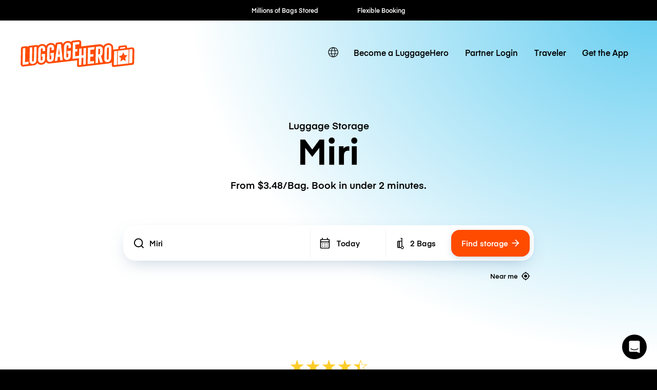

--- FILE ---
content_type: text/javascript; charset=utf-8
request_url: https://app.link/_r?sdk=web2.86.5&branch_key=key_live_dqxi50kBPvAzkI5EwLNKNgmmzCnBVGF6&callback=branch_callback__0
body_size: 71
content:
/**/ typeof branch_callback__0 === 'function' && branch_callback__0("1541588497250092181");